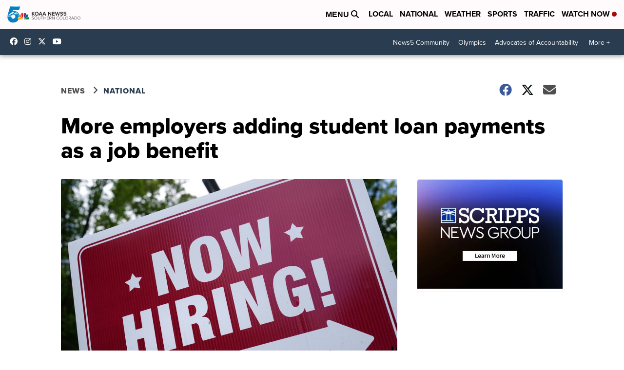

--- FILE ---
content_type: application/javascript; charset=utf-8
request_url: https://fundingchoicesmessages.google.com/f/AGSKWxVTHhrHP9CvboXohnPepu3Nplookv6_AjlhZSh9eJEnq6Mobuv2_EiAs0RpEWitq5tV1SA79ks54B52yESed_4uKDYCIL7Hrz06jngx3TRj_oOuEbShQ4aoMegK0VJgcvcc0FHMvO0fmj72lWErHtqBtWw9HM81r6kDLTK2NBdpHnkKPWN5rVPcnyoR/_/cashad2./plugins_ads__smartads__acorn_ad_/spo_show.asp?
body_size: -1289
content:
window['79f2da07-6e86-45b3-8ba3-220cf184a553'] = true;